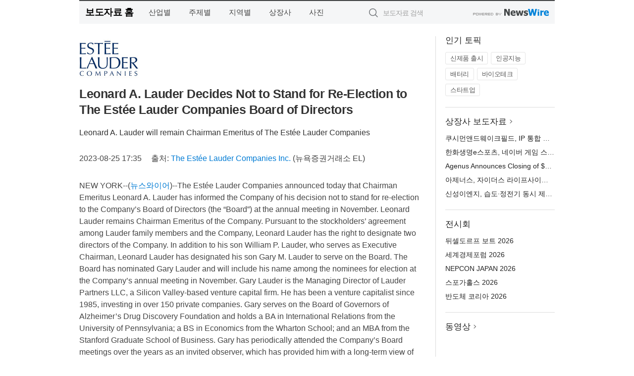

--- FILE ---
content_type: text/html; charset=UTF-8
request_url: http://press.namdongnews.co.kr/newsRead.php?no=972995
body_size: 8198
content:
<!DOCTYPE html>
<html lang="ko">
<head>
	<meta http-equiv="X-UA-Compatible" content="IE=edge">
	<meta charset="utf-8">
	<title>Leonard A. Lauder Decides Not to Stand for Re-Election to The Estée Lauder Companies Board of Directors - 남동뉴스</title>
	<meta name="description" content="The Estée Lauder Companies announced today that Chairman Emeritus Leonard A. Lauder has informed the Company of his decision not to sta">				
	<link href="//static.newswire.co.kr/press/css/reset.css?v=29" rel="stylesheet">
	<link href="//static.newswire.co.kr/press/css/common.css?v=29" rel="stylesheet">
	<script src="https://ajax.googleapis.com/ajax/libs/jquery/1.12.4/jquery.min.js"></script>
	<script type="text/javascript">
		let sHost = "http://press.namdongnews.co.kr";
		document.domain = "namdongnews.co.kr";
		if(document.location.protocol!=='https:') top.window.scrollTo(0, 0);
	</script>
</head>
<body class="clearfix">
<div class="media_header"><script type="text/javascript" src="http://www.namdongnews.co.kr/_press/head.js" charset="utf-8"></script></div>
<div id="wrap"><div id="wrap_width" class="container" style="width:960px;">
		<div class="header">
			<div class="header-wrap">
				<div class="logo"><a href="/">보도자료 홈</a></div>
				<ul class="gnb-wrap"><li class="nav-item"><a href="/?md=A01">산업별</a></li> <li class="nav-item"><a href="/?md=A02">주제별</a></li> <li class="nav-item"><a href="/?md=A03">지역별</a></li> <li class="nav-item"><a href="/?md=A07">상장사</a></li> <li class="nav-item"><a href="/?md=A04">사진</a></li></ul>				<div class="search_form">
					<form method="get" action="/search" class="search-form">
						<input id="searchsubmitbtn" class="icon submit" type="submit">
						<input type="text" id="topskey" name="skey" class="form-control input_box" title="검색어 입력" data-feild="skey" placeholder="보도자료 검색">
					</form>
				</div>
				<a href="https://www.newswire.co.kr/?&amp;VHOST=1&amp;partnerCPID=58&amp;KEY=3fd968579d2983c21f1f60df93c7adb3&amp;RF=" target="_blank" rel="nofollow"><div class="poweredby" title="뉴스와이어 제공">뉴스와이어 제공</div></a>
			</div>
		</div>
		<div class="col-type-2">
			<div class="col-main">
				<div class="newsView">
					<div class="news_header">
						<div class="author_logo"><a href="http://www.elcompanies.com" target="_blank" rel="nofollow"><img src="//file.newswire.co.kr/data/upfile/company_img/2025/05/12_31017998_20250508132521_6063184829.jpg"  alt="The Estée Lauder Companies Inc. Logo" style="max-width: 120px;"/></a></div>
						<h2 class="news-title">Leonard A. Lauder Decides Not to Stand for Re-Election to The Estée Lauder Companies Board of Directors</h2>
						<h3 class="sub-title">Leonard A. Lauder will remain Chairman Emeritus of The Estée Lauder Companies</h3>
						<div class="info">
							<span class="date">2023-08-25 17:35</span>
							<span class="author">출처: <a href="http://www.elcompanies.com" target="_blank" rel="nofollow">The Estée Lauder Companies Inc.</a> (뉴욕증권거래소 EL)</span>
						</div>
					</div>
					<div class="news_body">
						
						
						<div class="newContent">
							<div class="reading">
<p>NEW YORK--(<a href="https://www.newswire.co.kr/?sd=45&amp;VHOST=1&amp;partnerCPID=58&amp;KEY=3fd968579d2983c21f1f60df93c7adb3&amp;RF=&location=C" target="_blank">뉴스와이어</a>)--The Estée Lauder Companies announced today that Chairman Emeritus Leonard A. Lauder has informed the Company of his decision not to stand for re-election to the Company’s Board of Directors (the “Board”) at the annual meeting in November. Leonard Lauder remains Chairman Emeritus of the Company. Pursuant to the stockholders’ agreement among Lauder family members and the Company, Leonard Lauder has the right to designate two directors of the Company. In addition to his son William P. Lauder, who serves as Executive Chairman, Leonard Lauder has designated his son Gary M. Lauder to serve on the Board. The Board has nominated Gary Lauder and will include his name among the nominees for election at the Company’s annual meeting in November. Gary Lauder is the Managing Director of Lauder Partners LLC, a Silicon Valley-based venture capital firm. He has been a venture capitalist since 1985, investing in over 150 private companies. Gary serves on the Board of Governors of Alzheimer’s Drug Discovery Foundation and holds a BA in International Relations from the University of Pennsylvania; a BS in Economics from the Wharton School; and an MBA from the Stanford Graduate School of Business. Gary has periodically attended the Company’s Board meetings over the years as an invited observer, which has provided him with a long-term view of the Company.</p>
<p>Leonard Lauder formally joined The Estée Lauder Companies in 1958 and served as President from 1972 to 1995 and as Chief Executive Officer from 1982 to 1999. He became Chairman of the Board in 1995 and served in that role through June 2009, until he was appointed Chairman Emeritus for the Company. As Chairman Emeritus, Leonard Lauder provides his advice and counsel on a variety of business topics including brand building, marketing, and understanding the global luxury consumer. He continues to play an active role as “Chief Teaching Officer,” educating leaders throughout the Company with his brand symposiums and through speaking engagements with global employees.</p>
<p>“My father envisioned and helped drive the growth and expansion of our Company from an iconic single brand to the global, brand-building powerhouse it is today. We’ve never wavered from his vision of being a home for the best brands and best people, all of whom are united in delivering high-quality, prestige beauty products and high-touch service and experiences, while maintaining our unique, values-driven culture,” said William P. Lauder, Executive Chairman. “It has been an incredible honor and privilege to have worked with and learned from my father over the years. I look forward to continuing to learn from him and know his passion for this industry, this Company, our employees and our consumers is as strong as ever.”</p>
<p>“It has been an honor and privilege to serve on the Board of the Company my mother and father created over 75 years ago,” said Leonard Lauder. “This Board is one of the best in the business. I feel confident that the Company’s leadership and Board will continue to guide our strategy to deliver long-term growth. Additionally, I continue to believe in the success of our Company through the skillful and thoughtful management by William, Fabrizio, and the entire leadership team. The nomination of Gary to the Board further reflects my family’s long-term stewardship, and our support of the vision, values, and people who will drive the Company’s future success. As Chairman Emeritus of the Company, I’m looking forward to continuing my work as advisor and “Chief Teaching Officer,” serving what I believe to be the best Company in the world.”</p>
<p>“On behalf of the Board, I share my deep admiration and appreciation to Leonard for his invaluable contributions to the Company as an officer and as a member of the Board. He is a visionary whose creative thinking is unmatched in the industry. His innovative insights will continue to serve as inspiration for us all,” said Charlene Barshefsky, the Company’s Presiding Director.</p>
<p>In addition to his activities with The Estée Lauder Companies, Leonard Lauder is extremely involved in the worlds of education, art, politics, and philanthropy. He is a Charter Trustee of the University of Pennsylvania and a founding member of the Board of Governors of its Joseph H. Lauder Institute of Management and International Studies. Leonard Lauder became a Trustee of the Whitney Museum of American Art in New York City in 1977 and currently serves as its Chairman Emeritus. He is Co-Founder and Co-Chairman of the Alzheimer’s Drug Discovery Foundation; Honorary Chairman of the Breast Cancer Research Foundation; a member of the Council on Foreign Relations; a Trustee of the Aspen Institute; and a member of the President’s Council of Memorial Sloan-Kettering Hospital. Leonard Lauder also served on the Advisory Committee for Trade Negotiations under President Ronald Reagan. Among his honors, he has been named an Officier de la Légion d’Honneur by France and recognized by the U.S. Navy Supply Corps Foundation with its Distinguished Alumni Award, was the 2013 recipient of the Palazzo Strozzi Renaissance Man of the Year Award, and was named a 2014 Living Landmark by the New York Landmarks Conservancy.</p>
<p>The Estée Lauder Companies Inc. is one of the world’s leading manufacturers, marketers and sellers of quality skin care, makeup, fragrance, and hair care products, and is a steward of luxury and prestige brands globally. The Company’s products are sold in approximately 150 countries and territories under brand names including: Estée Lauder, Aramis, Clinique, Lab Series, Origins, M·A·C, La Mer, Bobbi Brown Cosmetics, Aveda, Jo Malone London, Bumble and bumble, Darphin Paris, TOM FORD, Smashbox, AERIN Beauty, Le Labo, Editions de Parfums Frédéric Malle, GLAMGLOW, KILIAN PARIS, Too Faced, Dr.Jart+, and the DECIEM family of brands, including The Ordinary and NIOD.</p>
<p>ELC-C</p>
<p>View source version on businesswire.com: <a href='https://www.businesswire.com/news/home/20230824369024/en/' target='_blank'>https://www.businesswire.com/news/home/20230824369024/en/</a></p>
							</div>
							<div class="website">웹사이트: <a href="http://www.elcompanies.com" target="_blank" rel="nofollow">http://www.elcompanies.com</a></div>
							<ul class="outLink">
								<li><a href="https://www.newswire.co.kr/newsRead.php?no=972995" target="_blank">보도자료 연락처와 원문보기 ></a></li>
								<li><a href="https://www.newswire.co.kr/?md=A10&amp;act=article&amp;no=21435" target="_blank">The Estée Lauder Companies Inc.  전체 보도자료 보기 ></a></li>
							</ul>
							<div class="authority">이 뉴스는 기업·기관·단체가 뉴스와이어를 통해 배포한 보도자료입니다. <a href="https://www.newswire.co.kr/?sd=45&amp;VHOST=1&amp;partnerCPID=58&amp;KEY=3fd968579d2983c21f1f60df93c7adb3&amp;RF=" target="_blank" rel="nofollow">배포 안내 ></a></div>
						</div>
						<a href="https://www.newswire.co.kr/?&amp;VHOST=1&amp;partnerCPID=58&amp;KEY=3fd968579d2983c21f1f60df93c7adb3&amp;RF=&amp;location=N" target="_blank" rel="nofollow"><div class="poweredby" title="뉴스와이어 제공">뉴스와이어 제공</div></a>
					</div>
				</div>
			</div>
			<div class="rightcolumn">
				<div class="aside-cnt"><div class="aside-tit">인기 토픽</div><ul class="tag"><li><a href="/?md=A06&amp;tno=259">신제품 출시</a></li><li><a href="/?md=A06&amp;tno=203">인공지능</a></li><li><a href="/?md=A06&amp;tno=559">배터리</a></li><li><a href="/?md=A06&amp;tno=287">바이오테크</a></li><li><a href="/?md=A06&amp;tno=103">스타트업</a></li></ul></div> <div class="aside-cnt"><div class="aside-tit"><a href="/?md=A07">상장사 보도자료</a> <i class="sprite spt-title-bullet" aria-hidden="true"></i></div><ul class="lists"><li><div class="ellipsis"><a href="/newsRead.php?no=1027103">쿠시먼앤드웨이크필드, IP 통합 브랜드 ‘더티니핑 성수’ 플래그십 스토어 공간 기획 성공</a></div></li><li><div class="ellipsis"><a href="/newsRead.php?no=1027110">한화생명e스포츠, 네이버 게임 스트리밍 플랫폼 ‘치지직’과 스폰서십 계약 체결</a></div></li><li><div class="ellipsis"><a href="/newsRead.php?no=1027101">Agenus Announces Closing of $141M Strategic Collaboration with Zydus Lifesciences to Advance BOT+BAL and Strengthen U.S. Manufacturing Readiness</a></div></li><li><div class="ellipsis"><a href="/newsRead.php?no=1027102">아제너스, 자이더스 라이프사이언시스와 1억4100만달러 규모 전략적 협력 완료… BOT+BAL 개발 가속화 및 미국 내 제조 역량 강화</a></div></li><li><div class="ellipsis"><a href="/newsRead.php?no=1027094">신성이엔지, 습도·정전기 동시 제어 ‘EDM 이오나이저’ 공개</a></div></li></ul></div> <div class="aside-cnt"><div class="aside-tit">전시회</div><ul class="lists"><li><div class="ellipsis"><a href="https://www.newswire.co.kr/eventRead.php?no=15551" target="_blank">뒤셀도르프 보트 2026</a></div></li><li><div class="ellipsis"><a href="https://www.newswire.co.kr/eventRead.php?no=15598" target="_blank">세계경제포럼 2026</a></div></li><li><div class="ellipsis"><a href="https://www.newswire.co.kr/eventRead.php?no=15562" target="_blank">NEPCON JAPAN 2026</a></div></li><li><div class="ellipsis"><a href="https://www.newswire.co.kr/eventRead.php?no=15589" target="_blank">스포가홀스 2026</a></div></li><li><div class="ellipsis"><a href="https://www.newswire.co.kr/eventRead.php?no=15595" target="_blank">반도체 코리아 2026</a></div></li></ul></div> <div class="aside-cnt aside-embed-mov2"><div class="aside-tit"><a href="/?md=A08">동영상</a> <i class="sprite spt-title-bullet" aria-hidden="true"></i></div><div class="inner"><div class="atc_thum"><a href="/newsRead.php?no=1027116" class="ico-play-video"><div class="thumbnail"><img src="https://img.youtube.com/vi/eeUqSE-nZ8k/mqdefault.jpg" alt="">	</div></a></div><div class="desc ellipsis-line2"><a href="/newsRead.php?no=1027116">한국자폐인사랑협회, 창립 20주년 기념식·세미나·문화 페스티벌 성황리 개최</a></div></div></div> <input type="hidden" id="pcid" value="0"><div class="aside-cnt aside-thumb"><div class="aside-tit">인기 사진</div><div class="thumb-wrap"><a class="sprite thumb-controls-prev prevnex" data-value="1">이전</a><a class="sprite thumb-controls-next prevnex" data-value="2">다음</a><div class="thumb"><a href="/newsRead.php?no=1027004" class="rphlaylink"><div class="socheap"><img id="rphlay" src="//file.newswire.co.kr/data/datafile2/thumb_big/2026/01/3717623774_20260115130908_2274214335.jpg" alt="에센셜 라인은 ATEN이 오랜 기간 축적해 온 기술력과 제품 안정성, 호환성, 신뢰성은 그대로 유지하면서 일반 사용자 환경에서 필요하지 않은 기능은 과감히 정리하고 꼭 필요한 기능만 담은 ‘essential Spec’ 구조를 기반으로 설계됐다. 1차 출시 제품은 총 4종으로, 홈오피스·홈시네마·게이밍 환경에서 활용할 수 있는 2포트 및 4포트 HDMI 분배기·스위치 제품군으로 구성됐다"></div></a></div></div><div class="desc ellipsis-line2" id="rphlayintro"><a href="/newsRead.php?no=1027004">에센셜 라인은 ATEN이 오랜 기간 축적해 온 기술력과 제품 안정성, 호환성, 신뢰성은 그대로 유지하면서 일반 사용자 환경에서 필요하지 않은 기능은 과감히 정리하고 꼭 필요한 기능만 담은 ‘essential Spec’ 구조를 기반으로 설계됐다. 1차 출시 제품은 총 4종으로, 홈오피스·홈시네마·게이밍 환경에서 활용할 수 있는 2포트 및 4포트 HDMI 분배기·스위치 제품군으로 구성됐다</a></div></div>				
			</div>
		</div>
</div></div>
<div class="media_footer"><script type="text/javascript" src="http://www.namdongnews.co.kr/_press/footer.js" charset="utf-8"></script></div>
<script type="text/javascript">
	let h = $("#wrap").height();
	let fa = 0;
	let fn = 'myframe';
	let photoinfo = [{"id":"1027004","filename":"2026\/01\/3717623774_20260115130908_2274214335.jpg","title":"\uc5d0\uc774\ud150 \ucf54\ub9ac\uc544, B2C \ub77c\uc778\uc5c5 \u2018\uc5d0\uc774\ud150 \uc5d0\uc13c\uc15c\u2019 \ub860\uce6d","alt":"\uc5d0\uc13c\uc15c \ub77c\uc778\uc740 ATEN\uc774 \uc624\ub79c \uae30\uac04 \ucd95\uc801\ud574 \uc628 \uae30\uc220\ub825\uacfc \uc81c\ud488 \uc548\uc815\uc131, \ud638\ud658\uc131, \uc2e0\ub8b0\uc131\uc740 \uadf8\ub300\ub85c \uc720\uc9c0\ud558\uba74\uc11c \uc77c\ubc18 \uc0ac\uc6a9\uc790 \ud658\uacbd\uc5d0\uc11c \ud544\uc694\ud558\uc9c0 \uc54a\uc740 \uae30\ub2a5\uc740 \uacfc\uac10\ud788 \uc815\ub9ac\ud558\uace0 \uaf2d \ud544\uc694\ud55c \uae30\ub2a5\ub9cc \ub2f4\uc740 \u2018essential Spec\u2019 \uad6c\uc870\ub97c \uae30\ubc18\uc73c\ub85c \uc124\uacc4\ub410\ub2e4. 1\ucc28 \ucd9c\uc2dc \uc81c\ud488\uc740 \ucd1d 4\uc885\uc73c\ub85c, \ud648\uc624\ud53c\uc2a4\u00b7\ud648\uc2dc\ub124\ub9c8\u00b7\uac8c\uc774\ubc0d \ud658\uacbd\uc5d0\uc11c \ud65c\uc6a9\ud560 \uc218 \uc788\ub294 2\ud3ec\ud2b8 \ubc0f 4\ud3ec\ud2b8 HDMI \ubd84\ubc30\uae30\u00b7\uc2a4\uc704\uce58 \uc81c\ud488\uad70\uc73c\ub85c \uad6c\uc131\ub410\ub2e4"},{"id":"1026957","filename":"2026\/01\/3695608210_20260114212754_7740484652.jpg","title":"\uc804\ud1b5 \uc218\uc81c\ud55c\uacfc \uac15\ub989\uc740\uc815\ud55c\uacfc, 100% \uad6d\ub0b4\uc0b0 \uce5c\ud658\uacbd \ucc39\uc300\ub85c \ub9cc\ub4e0 \uc124 \uc120\ubb3c\uc138\ud2b8 \ucd9c\uc2dc","alt":"\uc804\ud1b5\ud55c\uacfc\uc640 100% \uad6d\ub0b4\uc0b0 \uc300\ub85c \ub9cc\ub4e0 \uc870\uccad\uc73c\ub85c \uad6c\uc131\ub41c \uccad\uc5f0\ud654 \uc120\ubb3c\uc138\ud2b8. \ud55c\uacfc 2\ub2e8, \uc870\uccad 1\ub2e8 \uad6c\uc131"},{"id":"1027069","filename":"2026\/01\/1981883779_20260116094957_9471972076.jpg","title":"\ucf00\uc774\uc2a4\ud2f0\ud30c\uc774\uc5d0 \ud30c\uc6cc\ud37c\ud504\uac78 \ub5b4\ub2e4\u2026 \ucf00\uc774\uc2a4\ud2f0\ud30c\uc774, \ud30c\uc6cc\ud37c\ud504\uac78 \ud611\uc5c5 \uceec\ub809\uc158 \ucd9c\uc2dc","alt":"\ud30c\uc6cc\ud37c\ud504\uac78 x \ucf00\uc774\uc2a4\ud2f0\ud30c\uc774 \uceec\ub809\uc158"},{"id":"1027103","filename":"2026\/01\/2038463204_20260116145628_3969179209.jpg","title":"\ucfe0\uc2dc\uba3c\uc564\ub4dc\uc6e8\uc774\ud06c\ud544\ub4dc, IP \ud1b5\ud569 \ube0c\ub79c\ub4dc \u2018\ub354\ud2f0\ub2c8\ud551 \uc131\uc218\u2019 \ud50c\ub798\uadf8\uc2ed \uc2a4\ud1a0\uc5b4 \uacf5\uac04 \uae30\ud68d \uc131\uacf5","alt":"\ud2f0\ub2c8\ud551 \uc131\uc218 \ud50c\ub798\uadf8\uc2ed \uc2a4\ud1a0\uc5b4 \ub0b4\ubd80"},{"id":"1026943","filename":"2026\/01\/1026168062_20260114162035_5093730335.jpg","title":"\uc5d0\uc774\uc11c, 1000Hz \u2018\ud504\ub808\ub370\ud130 XB273U F6\u2019 \uc120\ubcf4\uc774\uba70 \ucc28\uc138\ub300 \ub514\uc2a4\ud50c\ub808\uc774 \ub77c\uc778\uc5c5 \uacf5\uac1c","alt":"\uac8c\uc774\ubc0d \ubaa8\ub2c8\ud130 \u2018\ud504\ub808\ub370\ud130 XB273U F6\u2019"},{"id":"1027017","filename":"2026\/01\/2041031097_20260115141007_3814949211.png","title":"\ud648\ud50c\ub9ad\uc2a4 \u2018Living OS\u2019 \uae30\ubc18 AI \uc8fc\uac70 \uc0ac\uc5c5 \ud655\uc7a5\u2026 \uae30\uae30 \uc544\ub2cc \uacf5\uac04\uc774 \uc0dd\uac01\ud574\uc57c \uc9c4\uc9dc \uc2a4\ub9c8\ud2b8","alt":"\ud648\ud50c\ub9ad\uc2a4 Living OS\uac00 \uc801\uc6a9\ub41c \uc8fc\uac70 \uacf5\uac04 \ub0b4\ubd80. \ud55c\uc625\uc758 \uc5ec\ubc31\uacfc \uc790\uc5f0 \uc18c\uc7ac\uc5d0\uc11c \uc601\uac10\uc744 \ubc1b\uc740 \uc6d0\ubaa9 \uc778\ud14c\ub9ac\uc5b4 \uc548\uc5d0, \ud658\uacbd \uc778\uc9c0\u00b7\uc81c\uc5b4 \uae30\uc220\uc774 \ubcf4\uc774\uc9c0 \uc54a\uac8c \ub0b4\uc7a5\ub41c \uac83\uc774 \ud2b9\uc9d5\uc774\ub2e4"},{"id":"1026980","filename":"2026\/01\/1981883779_20260115100633_6263912649.jpg","title":"\ub124\uc624\ud31c, \uc81c\ub85c\uc774\ub4dc \u20182026 \uace0\uac1d\uc774 \uac00\uc7a5 \ucd94\ucc9c\ud558\ub294 \ube0c\ub79c\ub4dc \ub300\uc0c1\u2019 \uc218\uc0c1","alt":"\uc81c\ub85c\uc774\ub4dc\uac00 \u20182026 \uace0\uac1d\uc774 \uac00\uc7a5 \ucd94\ucc9c\ud558\ub294 \ube0c\ub79c\ub4dc \ub300\uc0c1\u2019 \ub354\ub9c8\ucf54\uc2a4\uba54\ud2f1 \ubd80\ubb38\uc5d0\uc11c 2\ub144 \uc5f0\uc18d \ub300\uc0c1\uc744 \ucc28\uc9c0\ud588\ub2e4"},{"id":"1026817","filename":"2026\/01\/3699037726_20260112172238_2813841872.jpg","title":"\ud3ec\uc2a4\ucf54\uc2a4\ud2f8\ub9ac\uc628, \ud0dc\uc591\uad11 \ubc1c\uc804 \uc124\ube44 \uad6c\ucd95 \uc644\ub8cc\ub85c 2050 \ud0c8\ud0c4\uc18c \ubaa9\ud45c \uac00\uc18d","alt":"\ud3ec\uc2a4\ucf54\uc2a4\ud2f8\ub9ac\uc628 \uc804(\u5168) \uacf5\uc7a5 \uc9c0\ubd95\uc5d0 \ud0dc\uc591\uad11 \ud328\ub110\uc774 \uc124\uce58\ub3fc \uc788\ub2e4"},{"id":"1026812","filename":"2026\/01\/1794407822_20260112154706_7848543156.jpg","title":"\uc544\ucf54\ub514\uc544\uace8\ud504 & PGM, 2026\ub144 \uccab \ud569\ub3d9 \u2018\uc77c\ubcf8 \uace8\ud504 \ube44\uc988\ub2c8\uc2a4 \uc0c1\ub2f4\ud68c\u2019 \uac1c\ucd5c","alt":"\ud64b\uce74\uc774\ub3c4 \ud0c0\ub8e8\ub9c8\uc5d0 \ucee8\ud2b8\ub9ac\ud074\ub7fd \uc804\uacbd"},{"id":"1026968","filename":"2026\/01\/1028147215_20260115094801_3178902463.jpg","title":"\ub77c\ud55c\ud638\ud154, \uc21c\ucc3d\uad70\uacfc \ud611\uc5c5\ud574 \u2018\ub85c\uceec\ud478\ub4dc\uc874\u2019 \uc6b4\uc601\u2026 \uc9c0\uc5ed \ud655\ub300 \uacc4\ud68d","alt":"\ub77c\ud55c\ud638\ud154 \uc804\uc8fc \ub354\ud50c\ub808\uc774\ud2b8 \uc804\uacbd"}];
	if($("#wrap_width").length) {
		let cw = $("#wrap_width").hasClass("wrap-unique") ? 801 : 1140;
		let w = $("#wrap_width").width();
		if (w >= cw) {
			$("#wrap_width").addClass("photo-4column");
		}
	}
	$( window ).on( "load", function() {
		if($(".grid").length) {
			let $grid = $('.grid').masonry({
				itemSelector: '.grid-item',
				// use element for option
				columnWidth: '.grid-sizer',
				percentPosition: true
			});
		}
		if(fa) {
			h = $("#wrap").height();
			h = h +20;
			if(document.location.protocol==="https:") {
				window.parent.postMessage({ childHeight: $("#wrap").height() }, "http://press.namdongnews.co.kr/");
			} else {
				if(parent.document.getElementById(fn)!==null) parent.document.getElementById(fn).style.height = h+'px';
			}
		}
	});
</script>
<script src="//static.newswire.co.kr/press/js/common.js?v=29"></script>
</body>
</html>